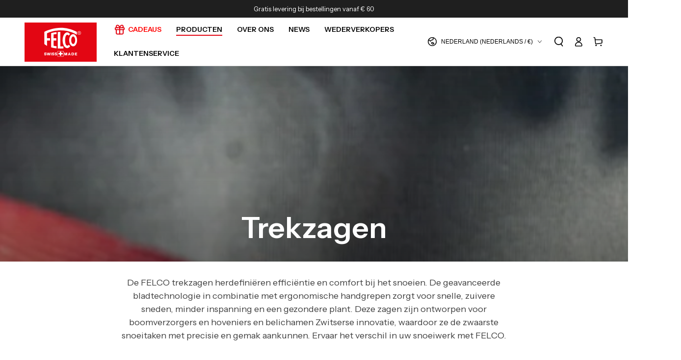

--- FILE ---
content_type: text/css
request_url: https://eu.felco.com/cdn/shop/t/16/assets/template-collection.css?v=32893418111790302041763022880
body_size: -191
content:
@media screen and (max-width: 749px){.collection .title:not(.title--no-heading){margin-top:-1rem}}@media screen and (min-width: 750px){.collection .title-wrapper--no-heading{margin-top:6rem}}.collection{position:relative}.collection .loading-overlay{top:0;right:0;bottom:0;left:0;display:none;width:100%;padding:0 5rem;background-color:rgba(var(--color-background),.7)}.collection.loading .loading-overlay{display:block}.collection--empty .title-wrapper{margin-top:10rem;margin-bottom:15rem}.collection--empty .title-wrapper .title{text-transform:none}.collection .product-grid{margin-top:3rem;margin-bottom:0}@media screen and (min-width: 750px){.collection .product-grid.grid--4-col-tablet>.grid__item{max-width:calc(50% - var(--grid-horizontal-spacing) / 2)}.collection .product-grid.grid--3-col-tablet>.grid__item{max-width:calc(33.33% - var(--grid-horizontal-spacing) * 2 / 3)}}@media screen and (min-width: 990px){.collection .product-grid.grid--4-col-desktop>.grid__item{max-width:calc(25% - var(--grid-horizontal-spacing) * 3 / 4)}.collection .product-grid.grid--3-col-desktop>.grid__item{max-width:calc(33.33% - var(--grid-horizontal-spacing) * 2 / 3)}}.promo-card.card-wrapper{height:100%;position:relative;color:#fff}.promo-card__media{border-radius:var(--card-radius);position:absolute;top:0;left:0;bottom:0;right:0;z-index:-1}.promo-card__media,.promo-card__media .media{height:100%;width:100%}.promo-card__content{display:flex;flex-direction:column;align-items:center;justify-content:center;text-align:center;gap:1.2rem;padding:3rem 1.5rem;height:100%}.promo-card__heading{text-decoration:none;margin:0;display:inline}.card-information__text.promo-card__heading{color:inherit;padding-bottom:0}.promo-card__text{line-height:1.2}.promo-card__button{--color-button-background: 255, 255, 255;--color-button-text: var(--color-foreground)}.promo-card__icon+.promo-card__heading{margin-top:1rem}.promo-card__content>*+.promo-card__button{margin-top:1rem}@media screen and (min-width: 990px){.promo-card__content{padding:3rem}}
/*# sourceMappingURL=/cdn/shop/t/16/assets/template-collection.css.map?v=32893418111790302041763022880 */


--- FILE ---
content_type: text/css
request_url: https://cdn.appmate.io/themecode/felco-eu/main/custom.css?generation=1731427808552515
body_size: 162
content:
wishlist-button-product{--icon-stroke-width: 1.5px;--icon-size: 20px}wishlist-button-collection .wk-button.wk-selected .wk-icon,wishlist-button-product .wk-button.wk-selected .wk-icon{--stroke: rgb(var(--color-base-accent));--fill: rgb(var(--color-base-accent))}wishlist-link .wk-button{--icon-size: 18px;--icon-stroke-width: 1px;--icon-stroke: black}wishlist-link .wk-counter{--size: 17px}wishlist-link-floating{z-index:29}wishlist-page .wk-page{padding-inline:var(--page-width-gutter)}wishlist-product-card .wk-image{border:var(--card-border-width) solid rgb(var(--color-border));border-radius:var(--card-radius);background-color:rgb(var(--card-color-scheme));box-shadow:var(--card-shadow-horizontal-offset) var(--card-shadow-vertical-offset) rgba(var(--color-shadow),var(--shadow-opacity))}wishlist-product-card .wk-product-title{font-family:var(--font-heading-family);font-style:var(--font-heading-style);font-weight:var(--font-heading-weight);color:rgb(var(--color-heading));line-height:calc(1 + .3/max(1,var(--font-heading-scale)));font-size:calc(var(--font-heading-scale) * 1.6rem)}wishlist-product-card .wk-price{color:rgb(var(--color-button-background));font-size:1.4rem;font-weight:var(--font-price-weight);margin-top:-.5em;margin-bottom:.5em}wishlist-product-card .wk-cta-button{text-transform:uppercase;font-weight:600;font-size:var(--font-button-size)}


--- FILE ---
content_type: image/svg+xml
request_url: https://eu.felco.com/cdn/shop/files/logo-felco.svg?height=80&v=1712835373
body_size: 1379
content:
<svg xmlns="http://www.w3.org/2000/svg" width="513" height="280" fill="none" viewBox="0 0 513 280"><path fill="#E30613" d="M512.143 0h-512v280h512V0Z"/><path fill="#fff" d="M159.534 128.817h21.5v-16.421h-21.787V77.29c24.081-13.872 62.495-21.233 96.322-21.233 63.069 0 100.623 22.932 115.243 31.142V66.25c-89.729-47.28-174.871-28.029-230.486 0v88.048c5.161 4.53 11.754 8.777 19.208 12.457v-37.937Z"/><path fill="#fff" d="M235.502 67.664v117.493c7.167.566 14.621.849 22.074.849 6.02 0 12.04-.283 17.774-.566v-15.005h-21.787V66.815l-18.061.85ZM226.615 82.386V68.514c-13.76 1.415-26.374 3.963-38.127 7.078v101.921c11.753 3.114 24.367 5.662 38.127 7.077v-15.288c-6.88-.566-13.473-1.698-20.067-2.831v-37.654h18.347v-16.421h-18.347V84.934c6.594-.85 13.187-1.981 20.067-2.548ZM372.819 126.552c0-24.065-12.614-43.6-28.094-43.6s-28.094 19.535-28.094 43.6 12.614 43.6 28.094 43.6 28.094-19.535 28.094-43.6Zm-41.854 0c0-14.722 6.307-26.896 14.047-26.896s14.047 12.174 14.047 26.896c0 14.722-6.307 26.896-14.047 26.896s-14.047-12.174-14.047-26.896Z"/><path fill="#fff" d="M303.157 87.2c3.727 0 7.167 2.547 10.321 6.51l9.173-10.757c-5.447-7.928-12.613-12.74-20.354-12.74-17.773 0-32.394 25.197-32.394 56.339 0 31.143 14.621 56.34 32.394 56.34 8.314 0 15.767-5.379 21.501-14.439l-9.747-9.626c-3.153 4.247-6.88 6.229-10.894 6.229-10.607 0-15.193-16.987-15.193-38.504s4.586-39.353 15.193-39.353ZM392.886 70.779c0-1.982-1.433-3.68-4.3-3.68h-6.02v15.004h2.293v-6.511h2.294c.573 0 2.007 0 2.293 1.698.287 1.982 0 3.964.574 4.813h2.293c-.287-.85-.573-3.114-.573-3.963 0-3.115-.86-3.681-2.58-3.681 2.293-.566 3.726-1.982 3.726-3.68Zm-4.586 2.548h-3.154v-4.813h3.154c1.72 0 2.293 1.132 2.293 2.265 0 1.415-.86 2.548-2.293 2.548Z"/><path fill="#fff" d="M387.726 61.436c-7.167 0-13.187 5.662-13.187 13.023 0 7.078 6.02 13.023 13.187 13.023s13.187-5.662 13.187-13.023c-.286-7.078-6.02-13.023-13.187-13.023Zm0 24.065c-6.307 0-11.18-4.813-11.18-11.042 0-5.945 4.873-11.041 11.18-11.041 6.307 0 11.181 4.813 11.181 11.041-.287 6.229-5.161 11.041-11.181 11.041ZM234.929 243.478h41.281V202.71h-41.281v40.768Zm1.72-38.786h37.554v37.088h-37.554v-37.088Z"/><path fill="#fff" d="M260.443 208.655h-9.747v9.626h-9.747v9.626h9.747v9.626h9.747v-9.626h9.747v-9.626h-9.747v-9.626ZM154.373 224.51c-.573-.567-1.433-.85-2.293-1.133l-2.58-.849c-.86-.283-1.433-.283-2.007-.566-.573 0-1.146-.284-1.433-.567-.287-.283-.573-.283-.86-.566-.287-.283-.287-.566-.287-.849 0-.566.287-1.133.86-1.416.574-.283 1.147-.566 2.007-.566.86 0 1.72.283 2.293.566.574.283.86.85.86 1.699h4.874c0-1.133-.287-1.982-.574-2.548-.286-.849-.86-1.416-1.72-1.982-.573-.566-1.433-.849-2.58-1.132-.86-.283-2.006-.284-3.153-.284-1.147 0-2.293.001-3.153.284-.86.283-1.721.566-2.581 1.132-.573.566-1.146 1.133-1.72 1.982-.286.849-.573 1.699-.573 2.831s.287 1.982.573 2.548c.287.566.86 1.132 1.72 1.699.574.566 1.434.849 2.294 1.132.86.283 1.72.566 2.58.566.573.284 1.433.284 1.72.567.573 0 .86.283 1.433.566.287.283.574.283.86.566.287.283.287.566.287.849 0 .284 0 .567-.287.85-.286.283-.286.566-.86.566-.286.283-.573.283-1.146.283h-1.147c-1.147 0-2.007-.283-2.867-.566-.573-.566-1.146-1.133-1.146-2.265h-4.874c0 1.132.287 1.982.573 2.831.574.849 1.147 1.416 1.72 1.982.86.566 1.721.849 2.867 1.132 1.147.283 2.294.567 3.727.567 1.147 0 2.293-.284 3.153-.567.86-.283 1.72-.566 2.58-1.132.86-.566 1.434-1.133 1.72-1.982.287-.849.574-1.699.574-2.831s-.287-1.982-.574-2.548l-.86-.849ZM176.734 223.377c0 .566-.287 1.133-.287 1.699 0 .566-.286 1.132-.286 1.699 0 .566-.287 1.132-.287 1.698 0-.566-.287-1.132-.287-1.698 0-.567-.286-.85-.286-1.416s-.287-1.133-.287-1.699l-1.72-8.493h-4.587l-2.293 8.493c0 .566-.287 1.133-.287 1.699 0 .566-.287 1.132-.287 1.416 0 .566-.286 1.132-.286 1.698 0-.566-.287-1.132-.287-1.698 0-.567-.287-1.133-.287-1.699 0-.566-.286-1.133-.286-1.416l-2.007-8.493h-4.873l5.446 19.535h4.874l2.007-9.343c0-.283.286-.849.286-1.133 0-.566 0-.849.287-1.132 0-.283.287-.849.287-1.132 0 .283.286.849.286 1.132 0 .283.287.849.287 1.132 0 .567.287.85.287 1.133l2.006 9.343h4.874l4.873-19.535h-4.873l-2.007 8.21ZM191.641 215.167h-4.873v19.535h4.873v-19.535ZM209.702 224.51c-.574-.567-1.434-.85-2.294-1.133l-2.58-.849c-.86-.283-1.433-.283-2.007-.566-.573 0-1.146-.284-1.433-.567-.287-.283-.573-.283-.86-.566-.287-.283-.287-.566-.287-.849 0-.566.287-1.133.86-1.416.574-.283 1.147-.566 2.007-.566.86 0 1.72.283 2.293.566.574.283.86.85.86 1.699h4.874c0-1.133-.287-1.982-.573-2.548-.287-.849-.86-1.416-1.72-1.982-.574-.566-1.434-.849-2.581-1.132-.86-.283-2.006-.284-3.153-.284-1.147 0-2.293.001-3.153.284-.86.283-1.72.566-2.58 1.132-.574.566-1.147 1.133-1.72 1.982-.287.849-.574 1.699-.574 2.831s.287 1.982.574 2.548c.286.566.86 1.132 1.72 1.699.573.566 1.433.849 2.293 1.132.86.283 1.72.566 2.58.566.573.284 1.433.284 1.72.567.573 0 .86.283 1.433.566.287.283.574.283.86.566.287.283.287.566.287.849 0 .284 0 .567-.287.85-.286.283-.286.566-.86.566-.286.283-.573.283-1.146.283h-1.147c-1.147 0-2.007-.283-2.867-.566-.573-.566-1.146-1.133-1.146-2.265h-4.874c0 1.132.287 1.982.574 2.831.573.849 1.146 1.416 1.72 1.982.86.566 1.72.849 2.866 1.132 1.147.283 2.294.567 3.727.567 1.147 0 2.293-.284 3.153-.567.861-.283 1.721-.566 2.581-1.132.86-.566 1.433-1.133 1.72-1.982.286-.849.573-1.699.573-2.831s-.287-1.982-.573-2.548l-.86-.849ZM229.482 224.51c-.573-.567-1.433-.85-2.293-1.133l-2.58-.849c-.86-.283-1.434-.283-2.007-.566-.573 0-1.147-.284-1.433-.567-.287-.283-.574-.283-.86-.566-.287-.283-.287-.566-.287-.849 0-.566.287-1.133.86-1.416.573-.283 1.147-.566 2.007-.566.86 0 1.72.283 2.293.566.573.283.86.85.86 1.699h4.873c0-1.133-.286-1.982-.573-2.548-.287-.849-.86-1.416-1.72-1.982-.573-.566-1.433-.849-2.58-1.132-.86-.283-2.007-.284-3.153-.284-1.147 0-2.294.001-3.154.284-.86.283-1.72.566-2.58 1.132-.573.566-1.147 1.133-1.72 1.982-.287.849-.573 1.699-.573 2.831s.286 1.982.573 2.548c.287.566.86 1.132 1.72 1.699.573.566 1.433.849 2.294 1.132.86.283 1.72.566 2.58.566.573.284 1.433.284 1.72.567.573 0 .86.283 1.433.566.287.283.573.283.86.566.573.283.573.849.573 1.133 0 .283 0 .566-.286.849-.287.283-.287.566-.86.566-.287.283-.574.283-1.147.283h-1.147c-1.146 0-2.006-.283-2.866-.566-.574-.566-1.147-1.132-1.147-2.265h-4.874c0 1.133.287 1.982.574 2.831.573.85 1.146 1.416 1.72 1.982.86.566 1.72.849 2.867 1.132 1.146.284 2.293.567 3.726.567 1.147 0 2.294-.283 3.154-.567.86-.283 1.72-.566 2.58-1.132.86-.566 1.433-1.132 1.72-1.982.286-.849.573-1.698.573-2.831 0-1.132-.287-1.982-.573-2.548l-1.147-1.132ZM292.837 223.66c0 .283-.287.85-.287 1.133 0 .566-.286 1.132-.286 1.415-.287.567-.287 1.133-.287 1.699-.287-.566-.287-1.132-.573-1.699 0-.566-.287-.849-.287-1.415 0-.567-.287-.85-.287-1.133l-2.293-8.493h-6.594v19.535h4.301v-13.873c0 .566.286 1.133.286 1.699 0 .283.287.849.287 1.132 0 .283.287.567.287.85l2.866 10.192h4.014l2.866-10.192c0-.283 0-.567.287-.85 0-.283.287-.849.287-1.132 0-.566.287-1.133.287-1.699V234.702h4.586v-19.535h-6.88l-2.58 8.493ZM315.198 215.167l-7.167 19.535h4.873l1.147-3.681h6.88l1.147 3.681h5.16l-7.167-19.535h-4.873Zm0 12.457 1.433-4.813c0-.283.287-.566.287-.849 0-.284.286-.567.286-.85 0-.283.287-.566.287-1.132 0 .283.287.566.287 1.132 0 .283.286.566.286.85 0 .283.287.566.287.849l1.433 4.813h-4.586ZM348.739 217.715c-.861-.849-1.721-1.416-2.867-1.982-1.147-.566-2.294-.849-3.727-.849h-8.6v19.535h8.313c1.147 0 2.294-.284 3.44-.567.86-.283 2.007-.849 2.581-1.415 1.146-.85 2.006-1.982 2.58-3.398.573-1.415.86-2.831.86-4.529 0-1.416-.287-2.832-.574-3.964-.573-.849-1.146-1.982-2.006-2.831Zm-3.727 11.608c-.86.849-2.007 1.415-3.727 1.415h-2.867V219.13h2.867c1.433 0 2.867.567 3.727 1.699.86 1.133 1.146 2.548 1.146 4.247 0 1.699-.286 3.114-1.146 4.247ZM362.786 226.491h8.886v-3.963h-8.886v-3.398h10.32v-3.963h-15.194v19.535h15.194v-3.964h-10.32v-4.247Z"/></svg>

--- FILE ---
content_type: image/svg+xml
request_url: https://eu.felco.com/cdn/shop/files/tabler_gift_1.svg?v=1763658046&width=26
body_size: -195
content:
<svg xmlns="http://www.w3.org/2000/svg" fill="none" viewBox="0 0 24 24" height="24" width="24">
<path stroke-linejoin="round" stroke-linecap="round" stroke-width="2" stroke="#E30613" d="M12 8V21M3 9C3 8.73478 3.10536 8.48043 3.29289 8.29289C3.48043 8.10536 3.73478 8 4 8H20C20.2652 8 20.5196 8.10536 20.7071 8.29289C20.8946 8.48043 21 8.73478 21 9V11C21 11.2652 20.8946 11.5196 20.7071 11.7071C20.5196 11.8946 20.2652 12 20 12H4C3.73478 12 3.48043 11.8946 3.29289 11.7071C3.10536 11.5196 3 11.2652 3 11V9Z"></path>
<path stroke-linejoin="round" stroke-linecap="round" stroke-width="2" stroke="#E30613" d="M19 12V19C19 19.5304 18.7893 20.0391 18.4142 20.4142C18.0391 20.7893 17.5304 21 17 21H7C6.46957 21 5.96086 20.7893 5.58579 20.4142C5.21071 20.0391 5 19.5304 5 19V12M7.5 8.00001C6.83696 8.00001 6.20107 7.73662 5.73223 7.26778C5.26339 6.79894 5 6.16305 5 5.50001C5 4.83697 5.26339 4.20108 5.73223 3.73224C6.20107 3.2634 6.83696 3.00001 7.5 3.00001C8.46469 2.9832 9.41003 3.45127 10.2127 4.34317C11.0154 5.23507 11.6383 6.50941 12 8.00001C12.3617 6.50941 12.9846 5.23507 13.7873 4.34317C14.59 3.45127 15.5353 2.9832 16.5 3.00001C17.163 3.00001 17.7989 3.2634 18.2678 3.73224C18.7366 4.20108 19 4.83697 19 5.50001C19 6.16305 18.7366 6.79894 18.2678 7.26778C17.7989 7.73662 17.163 8.00001 16.5 8.00001"></path>
</svg>
